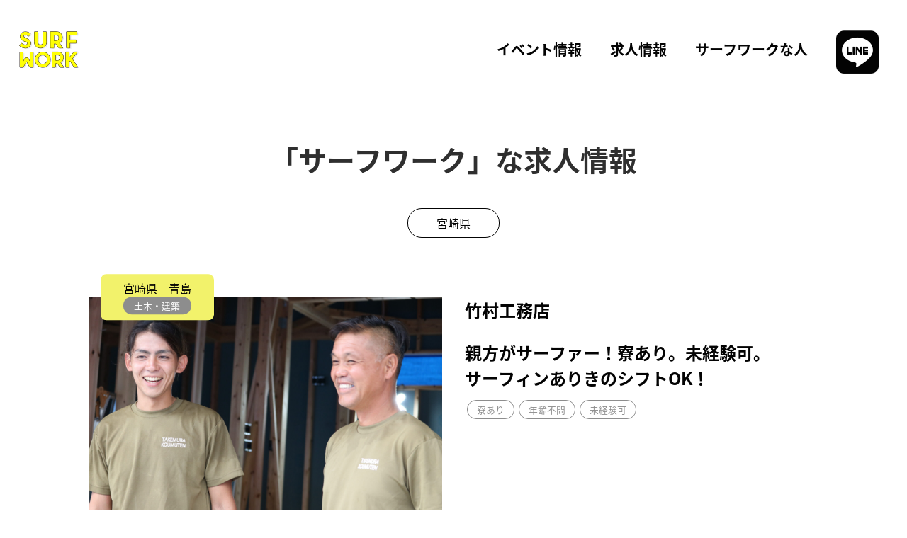

--- FILE ---
content_type: text/html; charset=UTF-8
request_url: https://surfwork-project.com/joboffer_cat/architecture/
body_size: 4404
content:
<!DOCTYPE html>
<html lang="ja">
  <head>
    <meta charset="UTF-8">
    <meta name="viewport" content="width=device-width,initial-scale=1">
    <link rel="stylesheet" href="https://cdnjs.cloudflare.com/ajax/libs/slick-carousel/1.9.0/slick.css">
    <link rel="stylesheet" href="https://cdnjs.cloudflare.com/ajax/libs/slick-carousel/1.9.0/slick-theme.css">
    <script src="https://kit.fontawesome.com/a3eec92201.js" crossorigin="anonymous"></script>
    <script>
      (function(d) {
        var config = {
          kitId: 'ipv8zju',
          scriptTimeout: 3000,
          async: true
        },
        h=d.documentElement,t=setTimeout(function(){h.className=h.className.replace(/\bwf-loading\b/g,"")+" wf-inactive";},config.scriptTimeout),tk=d.createElement("script"),f=false,s=d.getElementsByTagName("script")[0],a;h.className+=" wf-loading";tk.src='https://use.typekit.net/'+config.kitId+'.js';tk.async=true;tk.onload=tk.onreadystatechange=function(){a=this.readyState;if(f||a&&a!="complete"&&a!="loaded")return;f=true;clearTimeout(t);try{Typekit.load(config)}catch(e){}};s.parentNode.insertBefore(tk,s)
      })(document);
    </script>

    <meta name='robots' content='max-image-preview:large' />
<link rel='dns-prefetch' href='//ajax.googleapis.com' />
<link rel='dns-prefetch' href='//s.w.org' />
<link rel='stylesheet' id='wp-block-library-css'  href='https://surfwork-project.com/wp/wp-includes/css/dist/block-library/style.min.css?ver=6.0.2' type='text/css' media='all' />
<style id='global-styles-inline-css' type='text/css'>
body{--wp--preset--color--black: #000000;--wp--preset--color--cyan-bluish-gray: #abb8c3;--wp--preset--color--white: #ffffff;--wp--preset--color--pale-pink: #f78da7;--wp--preset--color--vivid-red: #cf2e2e;--wp--preset--color--luminous-vivid-orange: #ff6900;--wp--preset--color--luminous-vivid-amber: #fcb900;--wp--preset--color--light-green-cyan: #7bdcb5;--wp--preset--color--vivid-green-cyan: #00d084;--wp--preset--color--pale-cyan-blue: #8ed1fc;--wp--preset--color--vivid-cyan-blue: #0693e3;--wp--preset--color--vivid-purple: #9b51e0;--wp--preset--gradient--vivid-cyan-blue-to-vivid-purple: linear-gradient(135deg,rgba(6,147,227,1) 0%,rgb(155,81,224) 100%);--wp--preset--gradient--light-green-cyan-to-vivid-green-cyan: linear-gradient(135deg,rgb(122,220,180) 0%,rgb(0,208,130) 100%);--wp--preset--gradient--luminous-vivid-amber-to-luminous-vivid-orange: linear-gradient(135deg,rgba(252,185,0,1) 0%,rgba(255,105,0,1) 100%);--wp--preset--gradient--luminous-vivid-orange-to-vivid-red: linear-gradient(135deg,rgba(255,105,0,1) 0%,rgb(207,46,46) 100%);--wp--preset--gradient--very-light-gray-to-cyan-bluish-gray: linear-gradient(135deg,rgb(238,238,238) 0%,rgb(169,184,195) 100%);--wp--preset--gradient--cool-to-warm-spectrum: linear-gradient(135deg,rgb(74,234,220) 0%,rgb(151,120,209) 20%,rgb(207,42,186) 40%,rgb(238,44,130) 60%,rgb(251,105,98) 80%,rgb(254,248,76) 100%);--wp--preset--gradient--blush-light-purple: linear-gradient(135deg,rgb(255,206,236) 0%,rgb(152,150,240) 100%);--wp--preset--gradient--blush-bordeaux: linear-gradient(135deg,rgb(254,205,165) 0%,rgb(254,45,45) 50%,rgb(107,0,62) 100%);--wp--preset--gradient--luminous-dusk: linear-gradient(135deg,rgb(255,203,112) 0%,rgb(199,81,192) 50%,rgb(65,88,208) 100%);--wp--preset--gradient--pale-ocean: linear-gradient(135deg,rgb(255,245,203) 0%,rgb(182,227,212) 50%,rgb(51,167,181) 100%);--wp--preset--gradient--electric-grass: linear-gradient(135deg,rgb(202,248,128) 0%,rgb(113,206,126) 100%);--wp--preset--gradient--midnight: linear-gradient(135deg,rgb(2,3,129) 0%,rgb(40,116,252) 100%);--wp--preset--duotone--dark-grayscale: url('#wp-duotone-dark-grayscale');--wp--preset--duotone--grayscale: url('#wp-duotone-grayscale');--wp--preset--duotone--purple-yellow: url('#wp-duotone-purple-yellow');--wp--preset--duotone--blue-red: url('#wp-duotone-blue-red');--wp--preset--duotone--midnight: url('#wp-duotone-midnight');--wp--preset--duotone--magenta-yellow: url('#wp-duotone-magenta-yellow');--wp--preset--duotone--purple-green: url('#wp-duotone-purple-green');--wp--preset--duotone--blue-orange: url('#wp-duotone-blue-orange');--wp--preset--font-size--small: 13px;--wp--preset--font-size--medium: 20px;--wp--preset--font-size--large: 36px;--wp--preset--font-size--x-large: 42px;}.has-black-color{color: var(--wp--preset--color--black) !important;}.has-cyan-bluish-gray-color{color: var(--wp--preset--color--cyan-bluish-gray) !important;}.has-white-color{color: var(--wp--preset--color--white) !important;}.has-pale-pink-color{color: var(--wp--preset--color--pale-pink) !important;}.has-vivid-red-color{color: var(--wp--preset--color--vivid-red) !important;}.has-luminous-vivid-orange-color{color: var(--wp--preset--color--luminous-vivid-orange) !important;}.has-luminous-vivid-amber-color{color: var(--wp--preset--color--luminous-vivid-amber) !important;}.has-light-green-cyan-color{color: var(--wp--preset--color--light-green-cyan) !important;}.has-vivid-green-cyan-color{color: var(--wp--preset--color--vivid-green-cyan) !important;}.has-pale-cyan-blue-color{color: var(--wp--preset--color--pale-cyan-blue) !important;}.has-vivid-cyan-blue-color{color: var(--wp--preset--color--vivid-cyan-blue) !important;}.has-vivid-purple-color{color: var(--wp--preset--color--vivid-purple) !important;}.has-black-background-color{background-color: var(--wp--preset--color--black) !important;}.has-cyan-bluish-gray-background-color{background-color: var(--wp--preset--color--cyan-bluish-gray) !important;}.has-white-background-color{background-color: var(--wp--preset--color--white) !important;}.has-pale-pink-background-color{background-color: var(--wp--preset--color--pale-pink) !important;}.has-vivid-red-background-color{background-color: var(--wp--preset--color--vivid-red) !important;}.has-luminous-vivid-orange-background-color{background-color: var(--wp--preset--color--luminous-vivid-orange) !important;}.has-luminous-vivid-amber-background-color{background-color: var(--wp--preset--color--luminous-vivid-amber) !important;}.has-light-green-cyan-background-color{background-color: var(--wp--preset--color--light-green-cyan) !important;}.has-vivid-green-cyan-background-color{background-color: var(--wp--preset--color--vivid-green-cyan) !important;}.has-pale-cyan-blue-background-color{background-color: var(--wp--preset--color--pale-cyan-blue) !important;}.has-vivid-cyan-blue-background-color{background-color: var(--wp--preset--color--vivid-cyan-blue) !important;}.has-vivid-purple-background-color{background-color: var(--wp--preset--color--vivid-purple) !important;}.has-black-border-color{border-color: var(--wp--preset--color--black) !important;}.has-cyan-bluish-gray-border-color{border-color: var(--wp--preset--color--cyan-bluish-gray) !important;}.has-white-border-color{border-color: var(--wp--preset--color--white) !important;}.has-pale-pink-border-color{border-color: var(--wp--preset--color--pale-pink) !important;}.has-vivid-red-border-color{border-color: var(--wp--preset--color--vivid-red) !important;}.has-luminous-vivid-orange-border-color{border-color: var(--wp--preset--color--luminous-vivid-orange) !important;}.has-luminous-vivid-amber-border-color{border-color: var(--wp--preset--color--luminous-vivid-amber) !important;}.has-light-green-cyan-border-color{border-color: var(--wp--preset--color--light-green-cyan) !important;}.has-vivid-green-cyan-border-color{border-color: var(--wp--preset--color--vivid-green-cyan) !important;}.has-pale-cyan-blue-border-color{border-color: var(--wp--preset--color--pale-cyan-blue) !important;}.has-vivid-cyan-blue-border-color{border-color: var(--wp--preset--color--vivid-cyan-blue) !important;}.has-vivid-purple-border-color{border-color: var(--wp--preset--color--vivid-purple) !important;}.has-vivid-cyan-blue-to-vivid-purple-gradient-background{background: var(--wp--preset--gradient--vivid-cyan-blue-to-vivid-purple) !important;}.has-light-green-cyan-to-vivid-green-cyan-gradient-background{background: var(--wp--preset--gradient--light-green-cyan-to-vivid-green-cyan) !important;}.has-luminous-vivid-amber-to-luminous-vivid-orange-gradient-background{background: var(--wp--preset--gradient--luminous-vivid-amber-to-luminous-vivid-orange) !important;}.has-luminous-vivid-orange-to-vivid-red-gradient-background{background: var(--wp--preset--gradient--luminous-vivid-orange-to-vivid-red) !important;}.has-very-light-gray-to-cyan-bluish-gray-gradient-background{background: var(--wp--preset--gradient--very-light-gray-to-cyan-bluish-gray) !important;}.has-cool-to-warm-spectrum-gradient-background{background: var(--wp--preset--gradient--cool-to-warm-spectrum) !important;}.has-blush-light-purple-gradient-background{background: var(--wp--preset--gradient--blush-light-purple) !important;}.has-blush-bordeaux-gradient-background{background: var(--wp--preset--gradient--blush-bordeaux) !important;}.has-luminous-dusk-gradient-background{background: var(--wp--preset--gradient--luminous-dusk) !important;}.has-pale-ocean-gradient-background{background: var(--wp--preset--gradient--pale-ocean) !important;}.has-electric-grass-gradient-background{background: var(--wp--preset--gradient--electric-grass) !important;}.has-midnight-gradient-background{background: var(--wp--preset--gradient--midnight) !important;}.has-small-font-size{font-size: var(--wp--preset--font-size--small) !important;}.has-medium-font-size{font-size: var(--wp--preset--font-size--medium) !important;}.has-large-font-size{font-size: var(--wp--preset--font-size--large) !important;}.has-x-large-font-size{font-size: var(--wp--preset--font-size--x-large) !important;}
</style>
<link rel='stylesheet' id='template-css'  href='https://surfwork-project.com/wp/wp-content/themes/surfwork/style.css?ver=6.0.2' type='text/css' media='all' />
<link rel='stylesheet' id='main-css'  href='https://surfwork-project.com/wp/wp-content/themes/surfwork/assets/css/style.css?2022101201&#038;ver=6.0.2' type='text/css' media='all' />
<link rel="https://api.w.org/" href="https://surfwork-project.com/wp-json/" /><link rel="alternate" type="application/json" href="https://surfwork-project.com/wp-json/wp/v2/joboffer_cat/56" /><meta property="og:site_name" content="「仕事も遊びも充実したい」サーフィンを愛する人のための自由で新しい働き方 | SURF WORK（サーフワーク）">
<meta property="og:url" content="https://surfwork-project.com/joboffer_cat/architecture/">
<meta property="og:image" content="https://surfwork-project.com/wp/wp-content/themes/surfwork/assets/images/ogp-image.png">
<meta name="description" content="「仕事も遊びも充実したい」サーフィンを愛する人のための自由で新しい働き方を提案する求人・情報サイトです！">
<meta property="og:description" content="「仕事も遊びも充実したい」サーフィンを愛する人のための自由で新しい働き方を提案する求人・情報サイトです！">
<meta property="og:type" content="article">
<meta property="og:title" content="「仕事も遊びも充実したい」サーフィンを愛する人のための自由で新しい働き方 | SURF WORK（サーフワーク） | 「仕事も遊びも充実したい」サーフィンを愛する人のための自由で新しい働き方 | SURF WORK（サーフワーク）">
<title>「仕事も遊びも充実したい」サーフィンを愛する人のための自由で新しい働き方 | SURF WORK（サーフワーク） | 「仕事も遊びも充実したい」サーフィンを愛する人のための自由で新しい働き方 | SURF WORK（サーフワーク）</title>
  </head>
    <body>
      <header>
        <div class="header jc-between layout3">
          <p class="logo"><a href="https://surfwork-project.com"><img src="https://surfwork-project.com/wp/wp-content/themes/surfwork/assets/images/logo.svg" alt="SURF WORKのロゴ" class="logo-img"></a></p>

          <div id="nav-drawer">
            <input id="nav-input" type="checkbox" class="sp-show nav-unshown">
            <label id="nav-open" for="nav-input"><span></span></label>
            <label class="nav-unshown" id="nav-close" for="nav-input"></label>
            <nav id="nav-content">
              <ul class="action-hover box-flex">
                <li><a href="https://surfwork-project.com/event">イベント情報</a></li>
                <li><a href="https://surfwork-project.com/joboffer">求人情報</a></li>
                <li><a href="https://surfwork-project.com/person">サーフワークな人</a></li>
                <li><a href="https://lin.ee/SK9hpuG" class="icon"><i class="fa-brands fa-line"></i></a></li>
              </ul>
            </nav>
          </div>
        </div>


              </header>

<main>
  <section id="archive-joboffer">
    <div class="layout2">

      <h1 class="align-c">「サーフワーク」な求人情報</h1>
      <ul class="box-flex sp-flex prefectures jc-c content-margin-s">
        
                <li class="flex-inherit"><a href="https://surfwork-project.com/joboffer_cat/miyazaki/">宮崎県</a></li>
              </ul>

                    <div class="content-margin joboffer-content">
              <a href="https://surfwork-project.com/joboffer/%e6%b1%82%e4%ba%ba%ef%bc%91/" class="box-flex box-relative vertical-t">
                <figure><img src="https://surfwork-project.com/wp/wp-content/uploads/2022/09/IMG_3752-scaled.jpg" alt="竹村工務店"></figure>
                <div class="">
                  <p class="title">竹村工務店</p>
                  <p class="title">親方がサーファー！寮あり。未経験可。<br />
サーフィンありきのシフトOK！</p>
                  <div class="job-criteria box-flex sp-flex">
                                            <p>寮あり</p>
                                          <p>年齢不問</p>
                                          <p>未経験可</p>
                                    </div>
                </div>
                <div class="joboffer-tag align-c">
                                          <p>宮崎県　青島</p>
                  
                                    <p class="job-category">土木・建築</p>
                </div>
              </a>
            </div>

        
              
    </div>
  </section>
</main>


      <footer>
        <div class="layout2">
          <p class="logo"><img src="https://surfwork-project.com/wp/wp-content/themes/surfwork/assets/images/logo.svg" alt="SURF WORKのロゴ" class="logo-img"></p>
          <div class="box-flex vertical-b content-margin-ss">
            <div>
              <div class="sp-center">
                <a href="https://surfwork-project.com/event" class="title">イベント</a>
                <a href="https://surfwork-project.com/joboffer" class="title ml-2">求人情報</a>
              </div>
              <p class="text">
                [主催]株式会社美想空間<br>
                [協催]アオシマアパートメント・あべや<br>
                [後援]宮崎市移住センター
              </p>
            </div>
            <div>
              <div class="box-flex icon-sns sp-flex jc-end">
                <p><a href="https://lin.ee/SK9hpuG"><i class="fa-brands fa-line"></i></a></p>
                <p><a href="https://www.youtube.com/channel/UC0__RVYwcufNdqPdmqCuDAA" target="_blank"><i class="fa-brands fa-youtube"></i></a></p>
                <p><a href="https://www.instagram.com/surfxwork/" target="_blank"><i class="fa-brands fa-instagram"></i></a></p>
              </div>
              <p class="txt-s align-r sp-center">© 2022 surfwork</p>
            </div>
          </div>
        </div>
      </footer>
      <script src="https://ajax.googleapis.com/ajax/libs/jquery/3.6.0/jquery.min.js"></script>
      <script src="https://cdnjs.cloudflare.com/ajax/libs/slick-carousel/1.9.0/slick.min.js"></script>
      <script>
        $(function(){
            function sliderSetting(){
              let w = $(window).width();

              if(w <= 648){
                // スマートフォンの場合
                $('.center-slide').slick({
                  arrows: false,
                  centerMode: true,
                  slidesToShow: 1,
                  centerPadding: '10%',
                  autoplay: true,
                  autoplaySpeed: 2000,
                });
              } else {
                // PCの場合
                $('.center-slide.slick-initialized').slick('unslick');
              }
            }

            sliderSetting();

            $(window).resize( function() {
                sliderSetting();
            });
        });
      </script>

      <script>
          $(function() {
            $('.slider-for').slick({
             slidesToShow: 1,
             slidesToScroll: 1,
             arrows: false,
             fade: true,
             asNavFor: '.slider-nav'
            });

            $('.slider-nav').slick({
             slidesToShow: 3,
             slidesToScroll: 1,
             autoplay: true,
             autoplaySpeed: 2000,
             asNavFor: '.slider-for',
             focusOnSelect: true
            });
          });
      </script>

        <!-- Google reCAPTCHA -->
    <!-- <script src="https://www.google.com/recaptcha/api.js?render=6LeqPvEhAAAAAJR07xVHCbcRQNPs5JwPPXih_dFY"></script>
    <script>
    grecaptcha.ready(function() {
        grecaptcha.execute('6LeqPvEhAAAAAJR07xVHCbcRQNPs5JwPPXih_dFY', {action: 'homepage'}).then(function(token) {
    var recaptchaResponse = document.getElementById('recaptchaResponse');
            recaptchaResponse.value = token;
        });
    });
    </script> -->
        </body>
</html>


--- FILE ---
content_type: text/css
request_url: https://surfwork-project.com/wp/wp-content/themes/surfwork/style.css?ver=6.0.2
body_size: 4829
content:
@charset "UTF-8";
/*
Theme Name: SURF WORKサイト
Theme URL: https://surfwork-project.com
Description: SURF WORKサイト専用テンプレート
Author: Katatium inc.
Author URI: https://katatium.co.jp
Version: 1.0
*/

/*
Katatium style.css v1.1
Forked Bootstrap Reboot v4.2.1 (https://getbootstrap.com/)
*/
*,
*::before,
*::after {
  box-sizing: border-box;
}
html {
  line-height: 1.15;
  -webkit-text-size-adjust: 100%;
  -webkit-tap-highlight-color: rgba(0, 0, 0, 0);
  height: 100%;
}
article, aside, figcaption, figure, footer, header, hgroup, main, nav, section {
  display: block;
}
body {
  margin: 0;
  font-size:16px;
  font-weight: 400;
  color: #030303;
  line-height: 1.5;
  text-align: left;
  background-color: #fff;
  height: 100%;
}
header {
  padding: 20px 0 0 0;
}
footer {
  padding: 0 0 20px 0;
}
[tabindex="-1"]:focus {
  outline: 0 !important;
}
hr {
  box-sizing: content-box;
  height: 0;
  overflow: visible;
}
h1,
h2,
h3,
h4,
h5,
h6 {
  font-size: 1rem;
  font-weight: normal;
  line-height: 1.25;
  margin: 0;
}
p {
  margin: 1em 0 0 0;
}
p:first-child {
  margin: 0;
}

abbr[title],
abbr[data-original-title] {
  text-decoration: underline;
  -webkit-text-decoration: underline dotted;
  text-decoration: underline dotted;
  cursor: help;
  border-bottom: 0;
  text-decoration-skip-ink: none;
}
address {
  font-style: normal;
  font-weight: normal;
  margin: 1em 0;
}
address p {
  margin: 0;
}
ol,
ul,
dl {
  list-style: none;
  margin: 1rem 0 0 0;
  padding: 0;
}
ol ol,
ul ul,
ol ul,
ul ol {
  margin-bottom: 0;
}
dt {
  font-weight: 700;
}
dd {
  margin: .5rem 0 0 0;
}
blockquote {
  margin: 1rem 0 0 0;
}
b,
strong {
  font-weight: 700;
}
small {
  font-size: .8rem;
}
sub,
sup {
  position: relative;
  font-size: .75rem;
  line-height: 0;
  vertical-align: baseline;
}
sub {
  bottom: -.25em;
}
sup {
  top: -.5em;
}
a {
  color: #030303;
  text-decoration: none;
  background-color: transparent;
}
a:hover {
  color: #030303;
  text-decoration: underline;
}
a:not([href]):not([tabindex]) {
  color: inherit;
  text-decoration: none;
}
a:not([href]):not([tabindex]):hover, a:not([href]):not([tabindex]):focus {
  color: inherit;
  text-decoration: none;
}
a:not([href]):not([tabindex]):focus {
  outline: 0;
}
pre,
code,
kbd,
samp {
  font-family: SFMono-Regular, Menlo, Monaco, Consolas, "Liberation Mono", "Courier New", monospace;
  font-size: 1em;
}
pre {
  margin: 1rem 0 0 0;
  overflow: auto;
}
figure {
  margin: 1rem 0 0 0;
}
img,
video {
  vertical-align: middle;
  border-style: none;
  max-width: 100%;
}
svg {
  overflow: hidden;
  vertical-align: middle;
}
table {
  border-collapse: collapse;
}
caption {
  padding-top: .75rem;
  padding-bottom: .75rem;
  color: #6c757d;
  text-align: left;
  caption-side: bottom;
}
th {
  text-align: inherit;
}
label {
  display: block;
}
button {
  border-radius: 0;
}
button:not(:disabled):hover {
  cursor: pointer;
}
button:focus {
  outline: 1px dotted;
  outline: 5px auto -webkit-focus-ring-color;
}
input,
button,
select,
optgroup,
textarea {
  font-size: 1em;
  margin: 0;
}
button,
input {
  overflow: visible;
}
button,
select {
  text-transform: none;
}
button,
[type="button"],
[type="reset"],
[type="submit"] {
  -webkit-appearance: button;
}
button::-moz-focus-inner,
[type="button"]::-moz-focus-inner,
[type="reset"]::-moz-focus-inner,
[type="submit"]::-moz-focus-inner {
  padding: 0;
  border-style: none;
}
input[type="radio"],
input[type="checkbox"] {
  box-sizing: border-box;
  padding: 0;
}
input[type="date"],
input[type="time"],
input[type="datetime-local"],
input[type="month"] {
  -webkit-appearance: listbox;
}
textarea {
  overflow: auto;
  resize: vertical;
}
fieldset {
  min-width: 0;
  padding: 0;
  margin: 0;
  border: 0;
}
legend {
  display: block;
  width: 100%;
  max-width: 100%;
  padding: 0;
  margin: .5rem 0 0 0;
  font-size: 1.5rem;
  color: inherit;
  white-space: normal;
}
progress {
  vertical-align: baseline;
}
[type="number"]::-webkit-inner-spin-button,
[type="number"]::-webkit-outer-spin-button {
  height: auto;
}
[type="search"] {
  outline-offset: -2px;
  -webkit-appearance: none;
}
[type="search"]::-webkit-search-decoration {
  -webkit-appearance: none;
}
::-webkit-file-upload-button {
  -webkit-appearance: button;
}
output {
  display: inline-block;
}
summary {
  display: list-item;
  cursor: pointer;
}
template {
  display: none;
}
[hidden] {
  display: none !important;
}

/***** WordPress Editor *****/
strong {
  font-weight: bold;
}
em {
  font-style: italic;
}
blockquote {
  display: block;
  -webkit-margin-before: 1em;
  -webkit-margin-after: 1em;
  -webkit-margin-start: 40px;
  -webkit-margin-end: 40px;
}
.aligncenter {
  display: block;
  margin: 0 auto;
}
.alignright {
  float: right;
}
.alignleft {
  float: left;
}
img[class*="wp-image-"],
img[class*="attachment-"] {
  height: auto;
  max-width: 100%;
}


/***** form *****/
.form > *:first-child {
  margin-top: 0;
}
.form .required {
  background: #dd423c;
  border-radius: 2px;
  color: #fff;
  font-size: .6em;
  padding: 0 8px 2px 8px;
  position: relative;
  top: -2px;
  margin: 0 0 0 .5em;
}
.form input {
  background: #fff;
  width: 100%;
  padding: 8px 20px;
  margin-top: 8px;
  border: 1px solid #ccc;
  border-radius: 2px;
  box-sizing: border-box;
}
.form textarea {
  background: #fff;
  width: 100%;
  padding: 8px 20px;
  margin-top: 8px;
  display: block;
  border: 1px solid #ccc;
  border-radius: 2px;
  box-sizing: border-box;
}
.form select {
  background: #fff;
  -webkit-appearance: none;
  -moz-appearance: none;
  appearance: none;
  border: none;
  outline: none;
  padding: 8px 28px 8px 20px;
  margin-top: 8px;
  display: inline-block;
  border: 1px solid #ccc;
  border-radius: 2px;
  position: relative;
  z-index: 10;
  box-sizing: border-box;
}
.form select {
  -webkit-appearance: none;
  -moz-appearance: none;
  appearance: none;
  background: url(assets/images/common/icon-selectbox.png) no-repeat right .75em center /.6em #fff;
  border: 1px solid #ccc;
  border-radius: 2px;
  box-sizing: border-box;
  display: inline-block;
  margin-top: 8px;
  outline: none;
  padding: 8px 28px 8px 20px;
  width: 100%;
}
.area-birthday .selectbox {
  display: inline-block;
  margin-right: .25em;
  width: inherit;
}
.zipcode {
  display: inline-block;
  margin-left: .25em;
  width: inherit !important;
}
.form .checkbox,
.form .radio {
  display: block;
}
.form .checkbox input,
.form .radio input {
  margin-right: .25em;
  width: inherit;
}
.form .wrap-content {
  margin: 0;
}
.form .box-group {
  border: 1px solid #ccc;
  border-radius: 2px;
  margin-top: .5em;
}
.wrap-content label {
  width: auto;
}
.form .btn {
  color: #212121;
  font-weight: 700;
  letter-spacing: .25em;
  background: #ccc;
  border: 1px solid #ccc;
  border-radius: 2px;
  display: block;
  padding: 8px 0;
  text-align: center;
  transition: all .3s;
  width: 50%;
  margin: 40px auto 0 auto;
}
.form .btn-submit {
  color: #fff;
  font-weight: 700;
  letter-spacing: .25em;
  background: #4285f4;
  border: 1px solid #4285f4;
  border-radius: 2px;
  display: block;
  padding: 8px 0;
  text-align: center;
  transition: all .3s;
  width: 50%;
  margin: 40px auto 0 auto;
}
.form .btn-submit:hover {
  background: #fff;
  border: 1px solid #4285f4;
  color: #4285f4;
  transition: all .3s;
}
.form .btn-submit:disabled,
.form .btn-submit:disabled:hover {
  background: #ccc;
  border-color: #ccc;
  color: #fff;
}
.form div {
  margin: 1em 0 0 0;
}
.form p {
  margin: 0;
}
.form .box-flex > * {
  margin: 0 .5em;
}
.form .box-flex > *:first-child {
  margin-left: 0;
}
.form .box-flex > *:last-child {
  margin-right: 0;
}
.message-error {
  background: #f2d7d7;
  color: #da4437;
  border: 1px solid #da4437;
  border-radius: 4px;
  font-size: .8em;
  margin: 1em 0;
  padding: 1em;
}
.message-success {
  background: #e6f7df;
  color: #4ca02d;
  border: 1px solid #4ca02d;
  border-radius: 4px;
  font-size: .8em;
  margin: 1em 0;
  padding: .5em 1em;
}


/***** fonts *****/
body {
  font-family: "Noto Sans JP", 游ゴシック, "Yu Gothic", YuGothic, "Hiragino Gothic ProN", HGSゴシックE, メイリオ, Meiryo, sans-serif;
}
.font-serif {
  font-family: "Noto Serif JP", 游明朝, "Yu Mincho", YuMincho, "Hiragino Mincho ProN", HGS明朝E, serif;
}

/***** FOUT対策用 *****/
/* * {
  visibility: hidden;
}
.wf-active * {
  visibility: visible;
} */
html {
  visibility: hidden;
}
html.wf-active,
html.loading-delay {
  visibility: visible;
}

/***** Layout *****/
main,
article {
  padding-bottom: 80px;
}
section,
article {
  padding-top: 80px;
}
footer {
  padding: 80px 0 40px;
}
.layout1,
.layout2,
.layout3 {
  box-sizing: border-box;
  margin: 0 auto;
  padding: 0 2%;
}
.layout1 {
  width: 864px;
}
.layout2 {
  width: 1080px;
}
.layout3 {
  width: 1280px;
}
.content-margin {
  margin-top: 80px !important;
}
.content-margin-s {
  margin-top: 40px !important;
}
.content-margin-ss {
  margin-top: 20px !important;
}
.no-margin {
  margin: 0 !important;
}
.float-r,
.box-float-r > * {
  float: right;
}
.float-l,
.box-float-l > * {
  float: left;
}
.box-relative {
  position: relative;
}
.box-block {
  display: block;
}
.box-flex {
  align-items: center;
  display: flex;
  flex-wrap: wrap;
}
.box-flex > * {
  flex: 1;
  margin: 0;
}
.box-flex .flex2 {
  flex: 2;
}
.box-flex .flex3 {
  flex: 3;
}
.box-flex .flex4 {
  flex: 4;
}
.box-flex.flex-col {
  flex-direction: column;
}
.box-flex .order1 {
  order: 1;
}
.box-flex .order2 {
  order: 2;
}
.col-2 > * {
  flex: inherit;
  margin: 0 2%;
  width: 48%;
}
.col-3 > * {
  flex: inherit;
  margin: 0 2%;
  width: 30.6666%;
}
.col-4 > * {
  flex: inherit;
  margin: 0 2%;
  width: 22%;
}
.col-2 > *:nth-child(odd),
.col-3 > *:nth-child(3n + 1),
.col-4 > *:nth-child(4n + 1) {
  margin-left: 0;
}
.col-2 > *:nth-child(even),
.col-3 > *:nth-child(3n + 3),
.col-4 > *:nth-child(4n + 4) {
  margin-right: 0;
}
.col-2 > *:nth-child(n + 3),
.col-3 > *:nth-child(n + 4),
.col-4 > *:nth-child(n + 5) {
  margin-top: 2%;
}
.col-2 .order1 {
  margin: 0 2% 0 0;
}
.col-2 .order2 {
  margin: 0 0 0 2%;
}
.box-table {
  margin: 20px 0 0 0;
  width: 100%;
}
.box-table th {
  background: #666;
  border: 1px solid #666;
  color: #fff;
  padding: 1em;
  text-align: center;
  width: 30%;
}
.box-table tr:not(:last-child) th {
  border-bottom-color: #fff;
}
.box-table td {
  border: 1px solid #666;
  padding: 1em;
  width :70%;
}
.box-group {
  background: #fff;
  border-radius: 8px;
  padding: 1em;
}
.box-group .txt {
  line-height: 1.25;
  padding: 1em .5em;
}
.box-group .img {
  text-align: center;
}
.box-group-inner {
  background: #fff;
  padding: 4%;
}
.box-rtl {
  flex-direction: row-reverse;
}
.hide {
  display: none;
}
.sp-show {
  display: none;
}
.sp-br {
  display: none;
}
.cf::after {
  content: "";
  display: block;
  clear: both;
}
.disabled {
   pointer-events: none;
}
.icon{
  margin-right: .25em;
}
.icon-r {
  margin-left: .25em;
}
.breadcrumb {
  margin: 0;
}
.breadcrumb li {
  display: inline-block;
  font-weight: bold;
}
.breadcrumb li:not(:first-child)::before {
  content: ">";
  padding: 0 .5em;
}
.breadcrumb li a {
  color: #fff;
  font-weight: normal;
}
.googlemap {
  width: 100%;
  height: 40vh;
}
#area-info {
  margin-top: 0;
}
#area-info a {
  display: block;
  padding: 1em 0;
}
#area-info a:hover {
  text-decoration: none;
  background: rgba(66, 133, 244, .25);
  transition: .5s;
}
#area-info > *:not(:last-child) {
  border-bottom: 1px solid #ccc;
}
#area-info .category {
  background: #c9c9c9;
  border-radius: 2px;
  font-size: .5em;
  margin: 0 1em;
  padding: 0.25em 1em;
  position: relative;
  top: -0.1em;
  left: 0;
}
.youtube {
  position: relative;
  padding-bottom: 56.25%; /*アスペクト比 16:9の場合の縦幅*/
  overflow: hidden;
}
.youtube iframe {
  position: absolute;
  top: 0;
  left: 0;
  height: 100%;
  width: 100%;
}
/* .youtube iframe{
  height: calc(9 * 648px / 16);
  width: 100%;
} */
/***** Style *****/
a img:hover {
  opacity: .5;
}
.txt-s {
  font-size: .8em;
}
.txt-l {
  font-size: 1.5em;
}
.txt-xl {
  font-size: 3em;
}
.txt-b {
  font-weight: 700;
}
.txt-indent p {
  text-indent: 1em;
}
.space-l {
  letter-spacing: .25em;
}
.align-l {
  display: block;
  text-align: left !important;
}
.align-c {
  display: block;
  margin-left: auto;
  margin-right: auto;
  text-align: center;
}
.align-r {
  display: block;
  text-align: right;
}
.line-height-l {
  line-height: 2;
}
.vertical-t {
  align-items: flex-start;
}
.vertical-b {
  align-items: flex-end;
}
.box-bg {
  background: #f5f5f5;
  border-radius: 8px;
  padding: 2% 4%;
}
.box-border {
  border: 1px solid #dcdcdc;
  border-radius: 8px;
  box-sizing: border-box;
  padding: 2% 4%;
}
.box-round {
  border-radius: 8px;
}
#area-gnav {
  position: absolute;
  width: 100%;
}
#area-gnav li {
  overflow: hidden;
  position: relative;
  transition: all .3s;
  z-index: 1;
}
#area-gnav li::after {
  content: "";
  height: 100%;
  position: absolute;
  top: -100%;
  left: 0;
  transition: all .3s;
  width: 100%;
  z-index: -1;
}
#area-gnav li:hover::after {
  top: 0;
  background: #4285f4;
}
#area-gnav a {
  display: block;
  padding: 1em 0;
}
#area-gnav a:hover {
  text-decoration: none;
  color: #fff;
}
#area-gnav.fixed {
  box-shadow:0 2px 4px rgba(0, 0, 0, .25);
  position: fixed;
  top: 0;
  z-index: 9999;
}
#area-breadcrumb {
  background:#e9e9e9;
}
#area-blog article {
  padding: 0;
}
#area-blog .blog-title {
  overflow: hidden;
  text-overflow: ellipsis;
  white-space: nowrap;
}

.pagination {
  display: flex;
  justify-content:center;
  margin:40px auto;
  width:50%;
}
.pagination li {
  line-height:3em;
  flex: 1;
  text-align:center;
}
.pagination li:not(:first-child) {
  border-left:1px solid #fff;
}
.pagination li:first-child .active,
.pagination li:first-child a {
  border-radius:4px 0 0 4px;
}
.pagination li:last-child .active,
.pagination li:last-child a {
  border-radius:0 4px 4px 0;
}
.pagination .active {
  background:#ffe800;
  display: block;
}
.pagination li a {
  background:#ffc;
  color:#666;
  display:block;
  transition:all .2s;
}
.pagination li a:hover {
  background:#ffe800;
}

.underline {
  background: linear-gradient(transparent 60%, #ffff66 90%, transparent 90%);
  padding: 0 .5em;
}
/* .btn {
  background: #fff;
  border: 1px solid #030303;
  box-sizing: border-box;
  display: block;
  overflow: hidden;
  padding: 1em 20px;
  position: relative;
  text-align: center;
  width: 60%;
  z-index: 1;
}
.btn:hover {
  text-decoration: none;
  color: #fff;
  transition: all .3s;
}
.btn::after {
  content: "";
  height: 100%;
  position: absolute;
  top: 0;
  left: -100%;
  transition: all .3s;
  width: 100%;
  z-index: -1;
}
.btn:hover::after {
  left: 0;
  background: #4285f4;
}
.btn.active {
  background: #4285f4;
  color: #fff;
} */
.list-style li {
  padding-left: 1em;
}
.list-style li::before {
  content: "・";
  margin-left: -1em;
}
.bullet > * {
  margin-top: .5em;
  padding: 0 0 0 40px;
  position: relative;
}
.bullet > *::before {
  background: url(assets/img/common/list-checked.png) no-repeat left center;
  background-size: contain;
  content: "";
  display:inline-block;
  height: 1.5em;position: absolute;
  top: 0;
  left: 0;
  width: 2em;
}
#area-policy ol {
  list-style: outside decimal;
  padding-left: 1em;
}
#area-policy ol > li {
  margin-top: 1em;
}
#area-policy ol ul {
  margin-top: 0;
  font-size: .8em;
}
.pointer,
.modal,
.btn {
  cursor: pointer;
}
.notes {
  color: #da4437;
  font-size: .8em;
}
.sns-icon{
  color: #fff;
  font-size: 40px;
  padding:10px;
  background: #003b83;
}

@media screen and (max-width: 1280px) {
  .layout3 {
    width: 100%;
  }
}

@media screen and (max-width: 1080px) {
  .layout2 {
    width: 100%;
  }
}

@media screen and (max-width: 864px) {
  .layout1 {
    width: 100%;
  }
}

@media screen and (max-width: 648px) {
  main,
  article {
    padding-bottom: 40px;
  }
  section,
  article {
    padding-top: 40px;
  }
  footer {
    padding: 20px 0 80px 0;
  }
  .box-flex:not(.sp-flex) {
    display: block;
  }
  .col-2:not(.sp-flex),
  .col-3:not(.sp-flex),
  .col-4:not(.sp-flex) {
    display: block;
  }
  .col-2:not(.sp-flex) > *,
  .col-3:not(.sp-flex) > *,
  .col-4:not(.sp-flex) > *  {
    margin: 20px 0;
    width: 100%;
  }
  .col-2 .order1,
  .col-2 .order2 {
    margin: 20px 0;
  }
  .sp-show {
    display: block;
  }
  .pc-show {
    display: none;
  }
  .pc-br {
    display: none;
  }
  .sp-br {
    display: block;
  }
  .box-group {
    padding-top: 1em;
  }
  .box-table
  .box-table tr,
  .box-table th,
  .box-table td {
    display: block;
    width: 100%;
  }
  .content-margin {
    margin-top: 40px !important;
  }
  #area-gnav {
    box-shadow:0 -2px 4px rgba(0, 0, 0, .25);
    position: fixed;
    bottom: -1px;
    left: 0;
    width: 100%;
    z-index: 9999;
  }
  #area-breadcrumb > .box-flex {
    display: flex;
  }

  .pagination {
    width: 80%;
  }
  .pagination li .fa-angle-left {
    margin-right:4px;
  }
  .pagination li .fa-angle-right {
    margin-left:4px;
  }

  /* .youtube iframe {
    height: 60vw;
  } */

  /* style */
  /* .btn {
    width: 80%;
  } */
}

@media print {
  .no-print {
    display: none !important;
  }
}

@keyframes slidedown {
  0% {
    opacity: 0;
    transform: translateY(-100%);
  }
  100% {
    opacity: 1;
    transform: translateY(0);
  }
}


--- FILE ---
content_type: text/css
request_url: https://surfwork-project.com/wp/wp-content/themes/surfwork/assets/css/style.css?2022101201&ver=6.0.2
body_size: 3848
content:
@charset "utf-8";

:root {
  --color-white: #fff;
  --color-line: #49c157;
  --color-instagram: #ce62a9;
  --color-yellow: #f2f26b;
  --color-sub: #8d8d8d;
  --color-base: #f5f5e4;
  --color-accent: #ffff06;
  --color-main-text: #030303;
  --color-strong: #2f2f2f;

  --font-roboto: roboto-condensed;

  --line-height-l: calc(1.5em + 5px);
}
/* fonts */
body {
  font-family: "noto-sans-cjk-jp", 游ゴシック, "Yu Gothic", YuGothic, "Hiragino Gothic ProN", HGSゴシックE, メイリオ, Meiryo, sans-serif;
}
.font-roboto {
  color: var(--color-strong);
  font-family: var(--font-roboto);
  font-weight: 400;
}

/* Layout */
header.layout1 {
  padding: 0;
}
.header {
  height: 100px;
}

/* Style */
body {
  color: var(--color-main-text);
}
main {
  padding-bottom: 40px;
}
nav {
  font-size: 1.25em;
  font-weight: bold;
}
nav .box-flex > * {
  flex: inherit;
}
section {
  padding-bottom: 80px;
}
h2 {
  font-size: 2.5em;
  font-weight: 700;
  margin-top: 0.6em;
  text-align: center;
  position: relative;
}
h2::before {
  content: "";
  color: var(--color-strong);
  font-family: var(--font-roboto);
  font-size: 0.6em;
  font-weight: 400;
  position: absolute;
  top: -1.5em;
  left: 0;
  right: 0;
}
footer {
  background: #f0f0f0;
}
footer .text {
  font-size: 0.8em;
}
footer .logo-img {
  width: 16%;
}
.logo a:hover img {
  opacity: 1;
}
.area-firstview img {
  width: 100%;
}
.logo-img {
  width: 45%;
}
.header {
  display: flex;
  align-items: center;
  justify-content: space-between;
  padding: 20px;
}
.header ul {
  display: flex;
  align-items: center;
  margin: 0;
}
.header ul a {
  padding: 10px;
  margin: 0 10px
}
.headline {
  font-size: 1.5em;
  text-align: left;
}
.title {
  font-size: 1.5em;
  font-weight: 700;
}
h1 {
  color: var(--color-strong);
  font-size: 2.5em;
  font-weight: 700;
}
.area-firstview .flex-inherit {
  flex: 4;
}
.area-firstview h1 {
  font-size: 4em;
}
.area-firstview .content-margin-ss {
  line-height: 1.5;
}
h1 span {
  display: block;
  font-size: 0.5em;
  letter-spacing: initial;
  line-height: 1.25;
}
a:hover img {
  opacity: .5;
  transition: 0.3s all;
}
.flex-inherit {
  flex: initial;
}
.jc-between {
  justify-content: space-between;
}
.jc-c {
  justify-content: center;
}
.jc-end {
  justify-content: end;
}
.btn {
  background: var(--color-strong);
  border: 2px solid var(--color-strong);
  border-radius: 50px;
  box-sizing: border-box;
  color: var(--color-white);
  display: block;
  font-size: 1.25em;
  font-weight: 700;
  margin-left: auto;
  margin-right: auto;
  padding: 0.8em 0;
  text-align: center;
  width: 324px;
}
.btn:hover {
  background: var(--color-accent);
  color: var(--color-strong);
  text-decoration: none;
  transition: all 0.3s;
}
.btn.line {
  background: var(--color-line);
  border-color: var(--color-line);
}
.btn.line:hover {
  background: var(--color-white);
  color: var(--color-line);
}
.btn.instagram {
  background: var(--color-instagram);
  border-color: var(--color-instagram);
  padding-left: 1.25em;
  position: relative;
}
.btn.instagram:hover {
  background: var(--color-white);
  color: var(--color-instagram);
}
.btn.instagram::before {
  content: "\f16d";
  font-family: "Font Awesome 5 Brands";
  font-size: 1.25em;
  font-weight: 400;
  position: absolute;
  left: 1.5em;
  top: 50%;
  transform: translateY(-50%);
}
.btn.btn-back {
  background: var(--color-white);
  color: var(--color-strong);
}
.btn.btn-back:hover {
  opacity: 0.7;
  transition: 0.3s ease-in-out;
}
.introduction {
  font-size: 1.25em;
}
.bg-yellow {
  background: var(--color-base);
}
.separator-line {
  border-top: 2px solid var(--color-sub);
}
.ml-2,
.pc-ml-2 {
  margin-left: 2em;
}
.icon-sns {
  /* width: 40%; */
  margin-left: auto;
}
.icon-sns p {
  flex: 0;
  font-size: 3.5em;
  margin: 0 0.25em;
  min-width: auto;
  text-align: center;
}
.joboffer-tag {
  position: absolute;
  top: 0;
  left: 1em;
  border-radius: 8px;
  background: #f2f26b;
  padding: 0.5em 2em;
  transform: translateY(-50%);
}
.joboffer-tag p {
  margin: 0;
}
.job-criteria {
  margin: 0.8em 0 0 0;
}
.job-criteria.box-flex > * {
  flex: inherit;
}
.job-criteria p {
  color: var(--color-sub);
  border: 1px solid var(--color-sub);
  border-radius: 50px;
  font-size: 0.8em;
  padding: 0.25em 1em;
  margin: 0 0.25em;
}
.area-article > * {
  padding: 0 0 80px;
}
.pc-content-margin-s {
  margin-top: 40px;
}
.content-padding-s {
  padding-top: 40px;
}
.prefectures li {
  border: 1px solid #030303;
  border-radius: 20px;
  margin: 0.25em 0.5em;
}
.prefectures li a {
  border-radius: 20px;
  display: block;
  padding: 0.5em 2.5em;
}
.prefectures li a:hover {
  background: var(--color-base);
  transition: color 0.3s;
}
.area-content > div:not(:first-child) {
  border-top: 2px solid var(--color-sub);
}

#nav-content a {
  display: block;
  position: relative;
}
#nav-content a:not(.icon)::after {
  content: '';
  position: absolute;
  bottom: 6px;
  left: 0;
  width: 0;
  height: 5px;
  background-color: var(--color-yellow);
  transition: all 0.3s;
}
#nav-content a:hover {
  text-decoration: none;
}
#nav-content a:hover::after {
  width: 100%;
}
#nav-content .icon {
  font-size: 3em;
}
#area-about {
  padding-top: 40px;
  padding-bottom: 200px;
  margin-left: auto;
  margin-right: auto;
  max-width: 1600px;
}
#area-about .photos {
  position: absolute;
  top: 0;
  left: 0;
  margin-right: auto;
  width: 50%;
}
#area-about .layout3 {
  padding: 0;
}
#area-about .content {
  width: 50%;
  margin-left: 50%;
}
#area-about .main img {
  border-radius: 0 20px 20px 0;
}
#area-about .sub img {
  border-radius: 20px;
  width: 70%;
}
#area-about .sub img.left {
  margin-right: 1em;
}
#area-about .sub img.right {
  margin-left: 1em;
}
#area-about .description {
  line-height: var(--line-height-l);
  padding-left: 2em;
}
#area-about .description .title {
  line-height: var(--line-height-l);
}

#area-example dl {
  text-align: center;
}
#area-example dt {
  font-size: 2em;
}
#area-example dl img {
  width: 40%;
}
#area-example dd {
  font-size: 1.5em;
  font-weight: 700;
  letter-spacing: 5px;
}

#area-joboffer .introduction {
  line-height: var(--line-height-l);
}
#area-joboffer h2::before {
  content: "JOB OFFER";
}
#area-joboffer a:hover {
  text-decoration: none;
}
.job-category {
  background: var(--color-sub);
  border-radius: 50px;
  color: var(--color-white);
  padding: 0.25em 1.2em;
  font-size: 0.8em;
}
#area-joboffer figure {
  margin-top: 0;
}
#area-joboffer .title {
  margin-top: 0.5em;
}
/* #area-joboffer .area-article img,
#archive .area-article img,
#archive-joboffer .joboffer-content img {
  height: 40vh;
  object-fit: cover;
  width: 100%;
} */
.img-trim {
  padding-top: calc(100% * 2 / 3);
  position: relative;
}
.img-trim img {
  height: 100%;
  object-fit: cover;
  position: absolute;
  top: 0;
  left: 0;
  right: 0;
  bottom: 0;
  width: 100%;
}

#area-event h2::before {
  content: "EVENT INFORMATION";
}
#area-event .area-article .title {
  font-size: 18px;
  line-height: var(--line-height-l);
}
#area-event .area-content a {
  display: block;
  padding: 1em;
}
#area-event .area-content a:hover {
  background: var(--color-white);
  text-decoration: none;
  transition: 0.3s all;
}
#area-event .area-content a figure {
  margin: 0;
}

#area-surfwork h2::before {
  content: "PEOPLE “SURF WORK”";
}
#area-surfwork article {
  padding-top: 0;
}
#area-surfwork article img {
  border-radius: 30px;
}
#area-surfwork a:hover {
  text-decoration: none;
}

#archive .area-article p {
  margin-top: 0.5em;
}

/* archive-event */
section#archive-event,
section#archive {
  padding-bottom: 0;
}
#archive-event a:hover,
#archive a:hover {
  text-decoration: none;
}
#archive-event .title {
  margin-top: 0.5em;
}

/* archive-joboffer */
#archive-joboffer .layout2 > ul {
  margin-left: auto;
  margin-right: auto;
  width: 864px;
}
#archive-joboffer figure,
.area-slick {
  margin-right: 2em;
}
#archive-joboffer a:hover {
  text-decoration: none;
}

#single-joboffer dl {
  align-items: flex-start;
  display: flex;
}
#single-joboffer dd {
  margin: 0 0 0 0.5em;
}
#single-joboffer figure {
  margin-top: 0;
}

/* wp-single */
article.wp-single:not(#single-joboffer) {
  padding-top: 0;
}
.wp-single h1 {
  margin: 0.5em 0 0 0;
}
.wp-single .thumbnail img {
  width: 100%;
}

  /* video */
.wp-single .is-type-video {
  width: 100%;
  max-width: 80%;
  margin: 1em auto 3em;
}
.wp-single .is-type-video .wp-block-embed__wrapper{
  position: relative;
  padding-bottom: 56.25%;
  overflow: hidden;
}
.wp-single .is-type-video iframe {
  position: absolute;
  top: 0;
  left: 0;
  height: 100%;
  width: 100%;
}

.wp-single p:not(:first-child) {
  /* margin: 1em 0; */
}
.wp-single .joboffer-tag p {
  margin: 0;
}

.wp-single .other {
  border-top: 2px solid var(--color-sub);
  padding-bottom: 0;
}
.wp-single .other h3 {
  color: var(--color-strong);
  font-size: 2.5em;
  font-weight: 700;
  text-align: center;
}
.wp-single .other a:hover {
  text-decoration: none;
}
.wp-single .other .title {
  margin: 0.5em 0 0;
}

.wp-single .content {
  padding-bottom: 80px;
}

.wp-single .content figure {
  margin: 3em auto;
  width: 80%;
}

/* pagination */
.pagination li {
  flex: inherit;
  margin: 0 1em;
}
.pagination .active,
.pagination li a {
  background: none;
  display: inline;
  font-size: 1.25em;
}
.pagination li a {
  color: #ddd;
}
.pagination li a:hover {
  background: none;
  color: #ffe800;
  text-decoration: none;
}

/* slick */
.slider-nav .slick-slide {
  padding: 0 0.5em;
}
* {
  min-width: 0;
  min-height: 0;
}
.slider-nav img {
  width: 100%;
  height: 8vw;
  object-fit: cover;
}

@media screen and (max-width: 648px) {
  /* Layout */
  .layout1,
  .layout2 {
    padding: 0 6%;
  }
  #area-joboffer .layout1 {
    padding: 0;
  }


  /* Style */
  header.layout3 {
    padding: 0;
  }
  .area-firstview h1 {
    font-size: 2em;
    letter-spacing: inherit;
  }
  h1:not(.area-firstview h1) {
    font-size: 1.5em;
  }
  h2 {
    font-size: 1.25em;
  }
  h2::before {
    font-size: 0.8em;
  }
  section {
    padding-bottom: 40px;
  }
  #area-about {
    padding-bottom: inherit;
    padding-top: 0;
  }
  #area-about .title {
    font-size: 1em;
  }
  #area-example {
    margin-top: 0 !important;
  }
  footer {
    padding: 20px 0;
  }
  footer .text {
    width: 70%;
    margin: 40px auto 0;
  }
  footer .logo {
    text-align: center;
  }
  .header {
    height: 80px;
  }
  .logo-img,
  footer .logo-img {
    width: 35%;
  }
  .sp-hidden {
    display: none;
  }
  .area-firstview .area-text {
    margin-right: 4%;
    padding: 0 4%;
  }
  .area-firstview h1 span {
    font-size: 19px;
    line-height: var(--line-height-l) !important;
  }
  .btn {
    font-size: 1em;
    width: 80%;
  }
  .headline,
  .introduction {
    font-size: 1em;
  }
  .title {
    font-size: 1.25em;
  }
  .annotation {
    font-size: 0.8em;
    width: 80%;
  }
  .pc-ml-2 {
    margin-left: inherit;
  }
  .sp-center {
    text-align: center;
  }
  .icon-sns {
    justify-content: center;
    margin-top: 20px;
    margin-right: auto;
  }
  .pc-content-margin-s {
    margin-top: revert;
  }
  .sp-content-margin-s {
    margin-top: 40px;
  }

  .area-article > * {
    padding: 0 0 20px;
  }

  p.img-full,
  .img-full {
    margin: 2em calc(50% - 50vw);
    width: 100vw;
  }
  .img-full.mb-0 {
    margin-bottom: 0;
  }
  .img-full.mt-0 {
    margin-top: 0;
  }

  .ios-absolute {
    display: inline-block;
    vertical-align: middle;
  }

  /* slick */
  .center-slide {
    margin: 0 calc(50% - 50vw);
    width: 100vw;
  }
  .center-slide .slider-content {
    margin: 40px 0 0;
    padding: 0 1em;
  }

  /* humberger-nav */
  .header > * {
    position: fixed;
    z-index: 9999;
  }
  #nav-drawer {
    right: 1.5em;
  }
  .nav-unshown {
    display:none;
  }
  #nav-open {
    height: 2em;
    width: 2em;
  }
  #nav-open span, #nav-open span:before, #nav-open span:after {
    background: var(--color-main-text);
    border-radius: 2px;
    display: block;
    height: 2px;
    transition: .3s ease-in-out;
    width: 2em;
  }
  #nav-open span {
    top: 1em;
    position: relative;
  }
  #nav-open span:before, #nav-open span:after {
    content: '';
    position: absolute;
  }
  #nav-open span:before {
    top: -0.75em;
  }
  #nav-open span:after {
    top: 0.75em;
  }
  #nav-close {
    background: #000;
    display: none;
    height: 100%;
    opacity: 0;
    position: fixed;
    top: 0;
    left: 0;
    transition: .5s ease-in-out;
    width: 100%;
    z-index: -1;
  }
  #nav-content {
    background: var(--color-base);
    font-size: 1.5em;
    height: 100%;
    overflow: auto;
    padding-top: 80px;
    position: fixed;
    top: 0;
    right: 0;
    transition: .4s ease-in-out;
    transform: translateX(100%);
    width: 80%;
    z-index: -1;
  }
  #nav-content a {
    color: var(--color-main-text);
    font-size: 0.8em;
    display: block;
    margin: 0;
    padding: 1.25em;
    text-align: center;
  }
  #nav-content a.icon {
    padding: 0;
  }
  #nav-input:checked ~ #nav-close {
    display: block;
    opacity: .5;
  }
  #nav-input:checked ~ #nav-open span:before,
  #nav-input:checked ~ #nav-open span:after {
    top: 0;
  }
  #nav-input:checked ~ #nav-open span {
    background: var(--color-base);
  }
  #nav-input:checked ~ #nav-open span:before {
    transform: rotate(-45deg);
  }
  #nav-input:checked ~ #nav-open span:after {
    transform: rotate(45deg);
  }
  #nav-input:checked ~ #nav-content {
    transform: translateX(0%);
  }

  #area-about .photos {
    position: inherit;
    width: inherit;
  }
  #area-about .main {
    width: 90%;
    margin-left: auto;
  }
  #area-about .main img {
    border-radius: 10px 0 0 10px;
  }
  #area-about .sub img {
    border-radius: 0 10px 10px 0;
  }
  #area-about .sub img.right {
    margin: 0;
  }
  #area-about .content {
    width: inherit;
    margin-left: inherit;
  }
  #area-about .description {
    padding: 0 4%;
  }
  #area-about .description .title {
    font-size: 19px;
    margin: 0.5em 0 0 0;
  }
  #area-example dl > div {
    margin-top: 40px;
  }
  #area-example dt {
    font-size: 1.5em;
  }
  #area-example dd {
    font-size: 1.25em;
    letter-spacing: 2px;
  }

  #area-event .title {
    font-size: 1em;
  }
  #area-event .box-flex > div {
    padding: 0;
  }

  #area-surfwork .flex2 > div {
    margin-top: 1em;
  }
  #area-surfwork .flex2 p {
    margin-top: 0;
  }

  #archive-joboffer .layout2 > ul {
    width: 100%;
  }
  #archive-joboffer figure,
  .area-slick {
    margin-right: 0;
  }
  #archive-joboffer .content-margin.joboffer-content,
  #single-joboffer .content-margin.area-article > div {
    margin-top: 80px !important;
  }
  #archive-joboffer .title {
    margin-top: 0.5em;
  }

  /* wp-single */
  .wp-single h1 {
    font-size: 1.25em;
  }
  .wp-single .other h3 {
    font-size: 1.25em;
  }
  .wp-single .is-type-video {
    max-width: inherit;
    margin: 1em auto 2em;
  }
  .wp-single .content figure {
    margin: 1em auto;
    width: 100%;
  }

  #single.wp-single .content {
    padding-bottom: 20px;
  }
  #single.wp-single p.txt-l {
    font-size: 1em;
    margin-top: 0;
  }

  /* slick */
  .slider-nav img {
    height: 20vw;
  }

  /* pagination */
  .pagination {
    margin-bottom: 0;
    width: 100%;
  }
  .pagination li {
    margin: 0 0.5em;
  }
}


--- FILE ---
content_type: image/svg+xml
request_url: https://surfwork-project.com/wp/wp-content/themes/surfwork/assets/images/logo.svg
body_size: 2690
content:
<?xml version="1.0" encoding="UTF-8"?><svg id="_レイヤー_1" xmlns="http://www.w3.org/2000/svg" xmlns:xlink="http://www.w3.org/1999/xlink" viewBox="0 0 288.32 198.22"><defs><style>.cls-1,.cls-2{fill:none;}.cls-3{fill:url(#_新規パターンスウォッチ_23);}.cls-4{fill:#ffff06;}.cls-5{fill:#231815;stroke-width:2.83px;}.cls-5,.cls-2{stroke:#231815;stroke-miterlimit:10;}.cls-6{fill:url(#_新規パターンスウォッチ_23-2);}.cls-7{fill:url(#_新規パターンスウォッチ_23-5);}.cls-8{fill:url(#_新規パターンスウォッチ_23-3);}.cls-9{fill:url(#_新規パターンスウォッチ_23-4);}.cls-2{stroke-width:.5px;}</style><pattern id="_新規パターンスウォッチ_23" x="0" y="0" width="36.08" height="36.08" patternTransform="translate(-1797.62 -2111.18) scale(.82)" patternUnits="userSpaceOnUse" viewBox="0 0 36.08 36.08"><g><rect class="cls-1" x="0" y="0" width="36.08" height="36.08"/><g><line class="cls-2" x1="-38.66" y1="33.5" x2="38.43" y2="-43.58"/><line class="cls-2" x1="-36.08" y1="36.08" x2="41.01" y2="-41.01"/><line class="cls-2" x1="-33.5" y1="38.66" x2="43.58" y2="-38.43"/><line class="cls-2" x1="-30.93" y1="41.23" x2="46.16" y2="-35.85"/><line class="cls-2" x1="-28.35" y1="43.81" x2="48.74" y2="-33.27"/><line class="cls-2" x1="-25.77" y1="46.39" x2="51.32" y2="-30.7"/><line class="cls-2" x1="-23.19" y1="48.97" x2="53.89" y2="-28.12"/><line class="cls-2" x1="-20.62" y1="51.54" x2="56.47" y2="-25.54"/><line class="cls-2" x1="-18.04" y1="54.12" x2="59.05" y2="-22.97"/><line class="cls-2" x1="-15.46" y1="56.7" x2="61.62" y2="-20.39"/><line class="cls-2" x1="-12.89" y1="59.27" x2="64.2" y2="-17.81"/><line class="cls-2" x1="-10.31" y1="61.85" x2="66.78" y2="-15.23"/><line class="cls-2" x1="-7.73" y1="64.43" x2="69.36" y2="-12.66"/><line class="cls-2" x1="-5.15" y1="67.01" x2="71.93" y2="-10.08"/><line class="cls-2" x1="-2.58" y1="69.58" x2="74.51" y2="-7.5"/><line class="cls-2" y1="72.16" x2="77.09" y2="-4.93"/><line class="cls-2" x1="2.58" y1="74.74" x2="79.66" y2="-2.35"/></g></g></pattern><pattern id="_新規パターンスウォッチ_23-2" patternTransform="translate(-1778.69 -2103.91) scale(.82)" xlink:href="#_新規パターンスウォッチ_23"/><pattern id="_新規パターンスウォッチ_23-3" patternTransform="translate(-1778.69 -2103.91) scale(.82)" xlink:href="#_新規パターンスウォッチ_23"/><pattern id="_新規パターンスウォッチ_23-4" patternTransform="translate(-1778.69 -2103.91) scale(.82)" xlink:href="#_新規パターンスウォッチ_23"/><pattern id="_新規パターンスウォッチ_23-5" patternTransform="translate(-1778.69 -2103.91) scale(.82)" xlink:href="#_新規パターンスウォッチ_23"/></defs><g><path class="cls-3" d="M71.32,113.38h12.35v62.85h-13.44l-13.98-25.25-13.98,25.25h-13.44v-62.85h12.89v40.3l9.65-17.22h10.28l9.65,16.68v-39.76Z"/><path class="cls-3" d="M123.53,112.84c4.39,0,8.51,.83,12.35,2.48,3.85,1.65,7.2,3.91,10.05,6.76,2.85,2.86,5.11,6.21,6.76,10.05,1.65,3.85,2.48,7.97,2.48,12.35s-.83,8.51-2.48,12.35c-1.65,3.85-3.91,7.2-6.76,10.05s-6.21,5.11-10.05,6.76c-3.85,1.65-7.97,2.48-12.35,2.48s-8.51-.83-12.35-2.48c-3.85-1.65-7.2-3.91-10.05-6.76-2.86-2.85-5.11-6.21-6.76-10.05-1.65-3.85-2.48-7.96-2.48-12.35s.83-8.51,2.48-12.35c1.65-3.85,3.91-7.2,6.76-10.05,2.85-2.85,6.21-5.11,10.05-6.76,3.85-1.65,7.96-2.48,12.35-2.48Zm0,50.67c2.58,0,5.05-.51,7.39-1.53,2.34-1.02,4.39-2.4,6.13-4.15,1.74-1.74,3.12-3.76,4.15-6.04,1.02-2.28,1.53-4.72,1.53-7.3s-.51-5.26-1.53-7.66c-1.02-2.4-2.41-4.49-4.15-6.27-1.74-1.77-3.79-3.17-6.13-4.19-2.34-1.02-4.81-1.53-7.39-1.53s-5.23,.51-7.57,1.53c-2.34,1.02-4.36,2.42-6.04,4.19-1.68,1.77-3.01,3.86-3.97,6.27-.96,2.4-1.44,4.96-1.44,7.66s.48,5.02,1.44,7.3c.96,2.29,2.28,4.3,3.97,6.04,1.68,1.74,3.7,3.13,6.04,4.15,2.34,1.02,4.87,1.53,7.57,1.53Z"/><path class="cls-3" d="M209.64,135.11c0,2.47-.3,4.84-.9,7.12-.6,2.28-1.42,4.37-2.46,6.27-1.05,1.89-2.3,3.58-3.76,5.05-1.46,1.47-3.06,2.6-4.79,3.38l13.54,19.12h-15.15l-11.5-16.32h-8.15v16.32h-13.07v-63.21h23.85c3.6,0,6.66,.51,9.18,1.53,2.52,1.02,4.74,2.49,6.66,4.42,.78,.84,1.57,1.86,2.38,3.07,.81,1.2,1.52,2.51,2.12,3.92,.6,1.41,1.09,2.92,1.49,4.51,.39,1.59,.58,3.2,.58,4.82Zm-13.07,.63c0-3.31-1-5.95-2.99-7.93-1.99-1.98-4.62-2.98-7.88-2.98h-9.24v23.44h9.78c1.63,0,3.08-.37,4.35-1.13,1.27-.75,2.35-1.73,3.26-2.93,.91-1.2,1.58-2.54,2.04-4.01,.45-1.47,.68-2.96,.68-4.46Z"/><path class="cls-3" d="M232.63,176.05h-13.07v-63.3h13.07v25.43l20.47-25.43h15.24l-22.27,28.13,23.35,35.16h-15.24l-16.14-25.88h-5.41v25.88Z"/></g><g><path class="cls-6" d="M52.34,83.96c2.48,0,4.5-.54,6.06-1.62,1.56-1.08,2.34-2.61,2.34-4.58,0-.83-.14-1.61-.43-2.34-.29-.73-.83-1.45-1.62-2.15-.8-.7-1.94-1.4-3.44-2.1-1.5-.7-3.42-1.46-5.78-2.29-2.93-1.15-5.54-2.32-7.83-3.53-2.29-1.21-4.22-2.58-5.78-4.1-1.56-1.53-2.75-3.31-3.58-5.35-.83-2.04-1.24-4.45-1.24-7.25s.49-5.38,1.48-7.73c.99-2.35,2.42-4.37,4.3-6.06,1.88-1.69,4.12-2.99,6.73-3.91,2.61-.92,5.54-1.38,8.78-1.38,3.63,0,7.27,.59,10.93,1.77,3.66,1.18,6.92,3.2,9.78,6.06l-7.35,10.12c-2.23-1.65-4.47-3.01-6.73-4.06-2.26-1.05-4.69-1.58-7.3-1.58-2.23,0-3.99,.53-5.3,1.58-1.31,1.05-1.96,2.4-1.96,4.06,0,.89,.17,1.7,.53,2.43,.35,.73,.99,1.46,1.91,2.2,.92,.73,2.18,1.5,3.77,2.29,1.59,.8,3.66,1.67,6.2,2.63,2.8,1.08,5.27,2.24,7.4,3.48,2.13,1.24,3.93,2.64,5.39,4.2,1.46,1.56,2.58,3.31,3.34,5.25,.76,1.94,1.15,4.19,1.15,6.73,0,3.05-.56,5.81-1.67,8.26-1.11,2.45-2.64,4.5-4.58,6.16-1.94,1.66-4.25,2.93-6.92,3.82-2.67,.89-5.54,1.34-8.59,1.34-4.26,0-8.45-.75-12.55-2.24-4.1-1.49-7.97-3.93-11.6-7.3l7.83-10.02c2.23,1.97,4.64,3.68,7.25,5.11,2.61,1.43,5.63,2.15,9.07,2.15Z"/><path class="cls-8" d="M139.97,29.45v40.19c0,4.52-.61,8.43-1.81,11.74-1.21,3.31-2.93,6.06-5.15,8.26-2.23,2.2-4.9,3.84-8.02,4.92-3.12,1.08-6.59,1.62-10.4,1.62s-7.06-.54-10.12-1.62c-3.05-1.08-5.68-2.72-7.87-4.92-2.2-2.2-3.9-4.95-5.11-8.26-1.21-3.31-1.81-7.22-1.81-11.74V29.45h13.55v40.66c0,4.58,1.07,8,3.2,10.26,2.13,2.26,5.01,3.39,8.64,3.39,3.44,0,6.19-1.13,8.26-3.39,2.07-2.26,3.1-5.68,3.1-10.26V29.45h13.55Z"/><path class="cls-9" d="M205.54,52.75c0,2.61-.32,5.12-.95,7.54-.63,2.42-1.5,4.63-2.61,6.63s-2.43,3.79-3.98,5.35c-1.55,1.56-3.24,2.75-5.07,3.58l14.33,20.24h-16.04l-12.18-17.28h-8.63v17.28h-13.84V29.17h25.25c3.81,0,7.05,.54,9.72,1.62,2.67,1.08,5.02,2.64,7.05,4.68,.82,.89,1.67,1.97,2.52,3.25,.86,1.27,1.61,2.66,2.24,4.15,.64,1.5,1.16,3.09,1.57,4.77,.41,1.69,.62,3.39,.62,5.11Zm-13.84,.67c0-3.5-1.06-6.3-3.16-8.4-2.11-2.1-4.89-3.15-8.34-3.15h-9.78v24.82h10.36c1.73,0,3.26-.4,4.6-1.19,1.34-.8,2.49-1.83,3.45-3.1,.96-1.27,1.68-2.69,2.16-4.25,.48-1.56,.72-3.13,.72-4.73Z"/><path class="cls-7" d="M223.2,29.07h43.34v12.7h-29.5v21.38h26.06v12.7h-26.06v20.24h-13.84V29.07Z"/></g><g><path class="cls-5" d="M46.7,80.71c2.48,0,4.5-.54,6.06-1.62,1.56-1.08,2.34-2.61,2.34-4.58,0-.83-.14-1.61-.43-2.34-.29-.73-.83-1.45-1.62-2.15-.8-.7-1.94-1.4-3.44-2.1-1.5-.7-3.42-1.46-5.78-2.29-2.93-1.15-5.54-2.32-7.83-3.53-2.29-1.21-4.22-2.58-5.78-4.1-1.56-1.53-2.75-3.31-3.58-5.35-.83-2.04-1.24-4.45-1.24-7.25s.49-5.38,1.48-7.73c.99-2.35,2.42-4.37,4.3-6.06,1.88-1.69,4.12-2.99,6.73-3.91,2.61-.92,5.54-1.38,8.78-1.38,3.63,0,7.27,.59,10.93,1.77,3.66,1.18,6.92,3.2,9.78,6.06l-7.35,10.12c-2.23-1.65-4.47-3.01-6.73-4.06-2.26-1.05-4.69-1.57-7.3-1.57-2.23,0-3.99,.52-5.3,1.57-1.31,1.05-1.96,2.4-1.96,4.06,0,.89,.17,1.7,.52,2.43,.35,.73,.99,1.46,1.91,2.2,.92,.73,2.18,1.5,3.77,2.29,1.59,.8,3.66,1.67,6.2,2.62,2.8,1.08,5.27,2.24,7.4,3.48,2.13,1.24,3.93,2.64,5.39,4.2,1.46,1.56,2.58,3.31,3.34,5.25,.76,1.94,1.15,4.19,1.15,6.73,0,3.05-.56,5.81-1.67,8.26-1.11,2.45-2.64,4.5-4.58,6.16-1.94,1.66-4.25,2.93-6.92,3.82-2.67,.89-5.54,1.34-8.59,1.34-4.26,0-8.45-.75-12.55-2.24-4.1-1.49-7.97-3.93-11.6-7.3l7.83-10.02c2.23,1.97,4.64,3.68,7.25,5.11,2.61,1.43,5.63,2.15,9.07,2.15Z"/><path class="cls-5" d="M134.33,26.2v40.19c0,4.52-.61,8.43-1.81,11.74-1.21,3.31-2.93,6.06-5.15,8.26-2.23,2.2-4.9,3.83-8.02,4.92-3.12,1.08-6.59,1.62-10.4,1.62s-7.06-.54-10.12-1.62c-3.05-1.08-5.68-2.72-7.88-4.92-2.2-2.2-3.9-4.95-5.11-8.26-1.21-3.31-1.81-7.22-1.81-11.74V26.2h13.56v40.66c0,4.58,1.06,8,3.2,10.26,2.13,2.26,5.01,3.39,8.64,3.39,3.44,0,6.19-1.13,8.26-3.39,2.07-2.26,3.1-5.68,3.1-10.26V26.2h13.55Z"/><path class="cls-5" d="M199.91,49.5c0,2.61-.32,5.12-.95,7.54-.63,2.42-1.5,4.63-2.61,6.63-1.11,2-2.43,3.79-3.98,5.35-1.55,1.56-3.24,2.75-5.07,3.58l14.33,20.24h-16.04l-12.18-17.28h-8.63v17.28h-13.84V25.92h25.25c3.81,0,7.05,.54,9.72,1.62,2.67,1.08,5.02,2.64,7.05,4.68,.82,.89,1.67,1.97,2.52,3.25,.86,1.27,1.61,2.66,2.24,4.15,.63,1.5,1.16,3.09,1.57,4.77,.41,1.69,.62,3.39,.62,5.11Zm-13.84,.67c0-3.5-1.06-6.3-3.16-8.4-2.11-2.1-4.89-3.15-8.34-3.15h-9.78v24.82h10.36c1.73,0,3.26-.4,4.6-1.19,1.34-.79,2.49-1.83,3.45-3.1,.96-1.27,1.68-2.69,2.16-4.25,.48-1.56,.72-3.13,.72-4.73Z"/><path class="cls-5" d="M217.57,25.82h43.34v12.7h-29.5v21.38h26.06v12.7h-26.06v20.24h-13.84V25.82Z"/></g><g><path class="cls-5" d="M66.25,110.4h12.35v62.85h-13.44l-13.98-25.25-13.98,25.25h-13.43v-62.85h12.89v40.3l9.65-17.22h10.28l9.65,16.68v-39.76Z"/><path class="cls-5" d="M118.45,109.86c4.39,0,8.51,.83,12.35,2.48,3.85,1.65,7.2,3.91,10.05,6.76,2.85,2.86,5.11,6.21,6.76,10.05,1.65,3.85,2.48,7.97,2.48,12.35s-.83,8.51-2.48,12.35c-1.65,3.85-3.91,7.2-6.76,10.05s-6.21,5.11-10.05,6.76c-3.85,1.65-7.97,2.48-12.35,2.48s-8.51-.83-12.35-2.48c-3.85-1.65-7.2-3.91-10.05-6.76-2.86-2.85-5.11-6.21-6.76-10.05-1.65-3.85-2.48-7.96-2.48-12.35s.83-8.5,2.48-12.35c1.65-3.85,3.91-7.2,6.76-10.05,2.85-2.85,6.21-5.11,10.05-6.76,3.85-1.65,7.96-2.48,12.35-2.48Zm0,50.67c2.58,0,5.05-.51,7.39-1.53,2.34-1.02,4.39-2.4,6.13-4.15,1.74-1.74,3.12-3.76,4.15-6.04,1.02-2.28,1.53-4.72,1.53-7.3s-.51-5.26-1.53-7.66c-1.02-2.4-2.41-4.49-4.15-6.27-1.74-1.77-3.79-3.17-6.13-4.19-2.34-1.02-4.81-1.53-7.39-1.53s-5.23,.51-7.57,1.53c-2.34,1.02-4.36,2.42-6.04,4.19-1.68,1.77-3.01,3.86-3.97,6.27-.96,2.41-1.44,4.96-1.44,7.66s.48,5.02,1.44,7.3c.96,2.29,2.28,4.3,3.97,6.04,1.68,1.74,3.7,3.13,6.04,4.15,2.34,1.02,4.87,1.53,7.57,1.53Z"/><path class="cls-5" d="M204.56,132.13c0,2.46-.3,4.84-.9,7.12-.6,2.29-1.42,4.37-2.46,6.27-1.05,1.89-2.3,3.58-3.76,5.05-1.46,1.47-3.06,2.6-4.79,3.38l13.54,19.12h-15.15l-11.5-16.32h-8.15v16.32h-13.07v-63.21h23.85c3.6,0,6.66,.51,9.18,1.53,2.52,1.02,4.74,2.5,6.66,4.42,.78,.84,1.57,1.86,2.38,3.07,.81,1.2,1.52,2.51,2.12,3.92,.6,1.41,1.09,2.92,1.49,4.51,.39,1.59,.58,3.2,.58,4.82Zm-13.07,.63c0-3.31-1-5.95-2.99-7.93-1.99-1.98-4.62-2.98-7.88-2.98h-9.24v23.44h9.78c1.63,0,3.08-.38,4.35-1.13,1.27-.75,2.35-1.73,3.26-2.93,.91-1.2,1.59-2.54,2.04-4.01,.45-1.47,.68-2.96,.68-4.46Z"/><path class="cls-5" d="M227.55,173.06h-13.07v-63.3h13.07v25.43l20.47-25.43h15.24l-22.27,28.13,23.35,35.17h-15.24l-16.14-25.88h-5.41v25.88Z"/></g><g><path class="cls-4" d="M46.7,80.71c2.48,0,4.5-.54,6.06-1.62,1.56-1.08,2.34-2.61,2.34-4.58,0-.83-.14-1.61-.43-2.34-.29-.73-.83-1.45-1.62-2.15-.8-.7-1.94-1.4-3.44-2.1-1.5-.7-3.42-1.46-5.78-2.29-2.93-1.15-5.54-2.32-7.83-3.53-2.29-1.21-4.22-2.58-5.78-4.1-1.56-1.53-2.75-3.31-3.58-5.35-.83-2.04-1.24-4.45-1.24-7.25s.49-5.38,1.48-7.73c.99-2.35,2.42-4.37,4.3-6.06,1.88-1.69,4.12-2.99,6.73-3.91,2.61-.92,5.54-1.38,8.78-1.38,3.63,0,7.27,.59,10.93,1.77,3.66,1.18,6.92,3.2,9.78,6.06l-7.35,10.12c-2.23-1.65-4.47-3.01-6.73-4.06-2.26-1.05-4.69-1.57-7.3-1.57-2.23,0-3.99,.52-5.3,1.57-1.31,1.05-1.96,2.4-1.96,4.06,0,.89,.17,1.7,.52,2.43,.35,.73,.99,1.46,1.91,2.2,.92,.73,2.18,1.5,3.77,2.29,1.59,.8,3.66,1.67,6.2,2.62,2.8,1.08,5.27,2.24,7.4,3.48,2.13,1.24,3.93,2.64,5.39,4.2,1.46,1.56,2.58,3.31,3.34,5.25,.76,1.94,1.15,4.19,1.15,6.73,0,3.05-.56,5.81-1.67,8.26-1.11,2.45-2.64,4.5-4.58,6.16-1.94,1.66-4.25,2.93-6.92,3.82-2.67,.89-5.54,1.34-8.59,1.34-4.26,0-8.45-.75-12.55-2.24-4.1-1.49-7.97-3.93-11.6-7.3l7.83-10.02c2.23,1.97,4.64,3.68,7.25,5.11,2.61,1.43,5.63,2.15,9.07,2.15Z"/><path class="cls-4" d="M134.33,26.2v40.19c0,4.52-.61,8.43-1.81,11.74-1.21,3.31-2.93,6.06-5.15,8.26-2.23,2.2-4.9,3.83-8.02,4.92-3.12,1.08-6.59,1.62-10.4,1.62s-7.06-.54-10.12-1.62c-3.05-1.08-5.68-2.72-7.88-4.92-2.2-2.2-3.9-4.95-5.11-8.26-1.21-3.31-1.81-7.22-1.81-11.74V26.2h13.56v40.66c0,4.58,1.06,8,3.2,10.26,2.13,2.26,5.01,3.39,8.64,3.39,3.44,0,6.19-1.13,8.26-3.39,2.07-2.26,3.1-5.68,3.1-10.26V26.2h13.55Z"/><path class="cls-4" d="M199.91,49.5c0,2.61-.32,5.12-.95,7.54-.63,2.42-1.5,4.63-2.61,6.63-1.11,2-2.43,3.79-3.98,5.35-1.55,1.56-3.24,2.75-5.07,3.58l14.33,20.24h-16.04l-12.18-17.28h-8.63v17.28h-13.84V25.92h25.25c3.81,0,7.05,.54,9.72,1.62,2.67,1.08,5.02,2.64,7.05,4.68,.82,.89,1.67,1.97,2.52,3.25,.86,1.27,1.61,2.66,2.24,4.15,.63,1.5,1.16,3.09,1.57,4.77,.41,1.69,.62,3.39,.62,5.11Zm-13.84,.67c0-3.5-1.06-6.3-3.16-8.4-2.11-2.1-4.89-3.15-8.34-3.15h-9.78v24.82h10.36c1.73,0,3.26-.4,4.6-1.19,1.34-.79,2.49-1.83,3.45-3.1,.96-1.27,1.68-2.69,2.16-4.25,.48-1.56,.72-3.13,.72-4.73Z"/><path class="cls-4" d="M217.57,25.82h43.34v12.7h-29.5v21.38h26.06v12.7h-26.06v20.24h-13.84V25.82Z"/></g><g><path class="cls-4" d="M66.25,110.4h12.35v62.85h-13.44l-13.98-25.25-13.98,25.25h-13.43v-62.85h12.89v40.3l9.65-17.22h10.28l9.65,16.68v-39.76Z"/><path class="cls-4" d="M118.45,109.86c4.39,0,8.51,.83,12.35,2.48,3.85,1.65,7.2,3.91,10.05,6.76,2.85,2.86,5.11,6.21,6.76,10.05,1.65,3.85,2.48,7.97,2.48,12.35s-.83,8.51-2.48,12.35c-1.65,3.85-3.91,7.2-6.76,10.05s-6.21,5.11-10.05,6.76c-3.85,1.65-7.97,2.48-12.35,2.48s-8.51-.83-12.35-2.48c-3.85-1.65-7.2-3.91-10.05-6.76-2.86-2.85-5.11-6.21-6.76-10.05-1.65-3.85-2.48-7.96-2.48-12.35s.83-8.5,2.48-12.35c1.65-3.85,3.91-7.2,6.76-10.05,2.85-2.85,6.21-5.11,10.05-6.76,3.85-1.65,7.96-2.48,12.35-2.48Zm0,50.67c2.58,0,5.05-.51,7.39-1.53,2.34-1.02,4.39-2.4,6.13-4.15,1.74-1.74,3.12-3.76,4.15-6.04,1.02-2.28,1.53-4.72,1.53-7.3s-.51-5.26-1.53-7.66c-1.02-2.4-2.41-4.49-4.15-6.27-1.74-1.77-3.79-3.17-6.13-4.19-2.34-1.02-4.81-1.53-7.39-1.53s-5.23,.51-7.57,1.53c-2.34,1.02-4.36,2.42-6.04,4.19-1.68,1.77-3.01,3.86-3.97,6.27-.96,2.41-1.44,4.96-1.44,7.66s.48,5.02,1.44,7.3c.96,2.29,2.28,4.3,3.97,6.04,1.68,1.74,3.7,3.13,6.04,4.15,2.34,1.02,4.87,1.53,7.57,1.53Z"/><path class="cls-4" d="M204.56,132.13c0,2.46-.3,4.84-.9,7.12-.6,2.29-1.42,4.37-2.46,6.27-1.05,1.89-2.3,3.58-3.76,5.05-1.46,1.47-3.06,2.6-4.79,3.38l13.54,19.12h-15.15l-11.5-16.32h-8.15v16.32h-13.07v-63.21h23.85c3.6,0,6.66,.51,9.18,1.53,2.52,1.02,4.74,2.5,6.66,4.42,.78,.84,1.57,1.86,2.38,3.07,.81,1.2,1.52,2.51,2.12,3.92,.6,1.41,1.09,2.92,1.49,4.51,.39,1.59,.58,3.2,.58,4.82Zm-13.07,.63c0-3.31-1-5.95-2.99-7.93-1.99-1.98-4.62-2.98-7.88-2.98h-9.24v23.44h9.78c1.63,0,3.08-.38,4.35-1.13,1.27-.75,2.35-1.73,3.26-2.93,.91-1.2,1.59-2.54,2.04-4.01,.45-1.47,.68-2.96,.68-4.46Z"/><path class="cls-4" d="M227.55,173.06h-13.07v-63.3h13.07v25.43l20.47-25.43h15.24l-22.27,28.13,23.35,35.17h-15.24l-16.14-25.88h-5.41v25.88Z"/></g></svg>